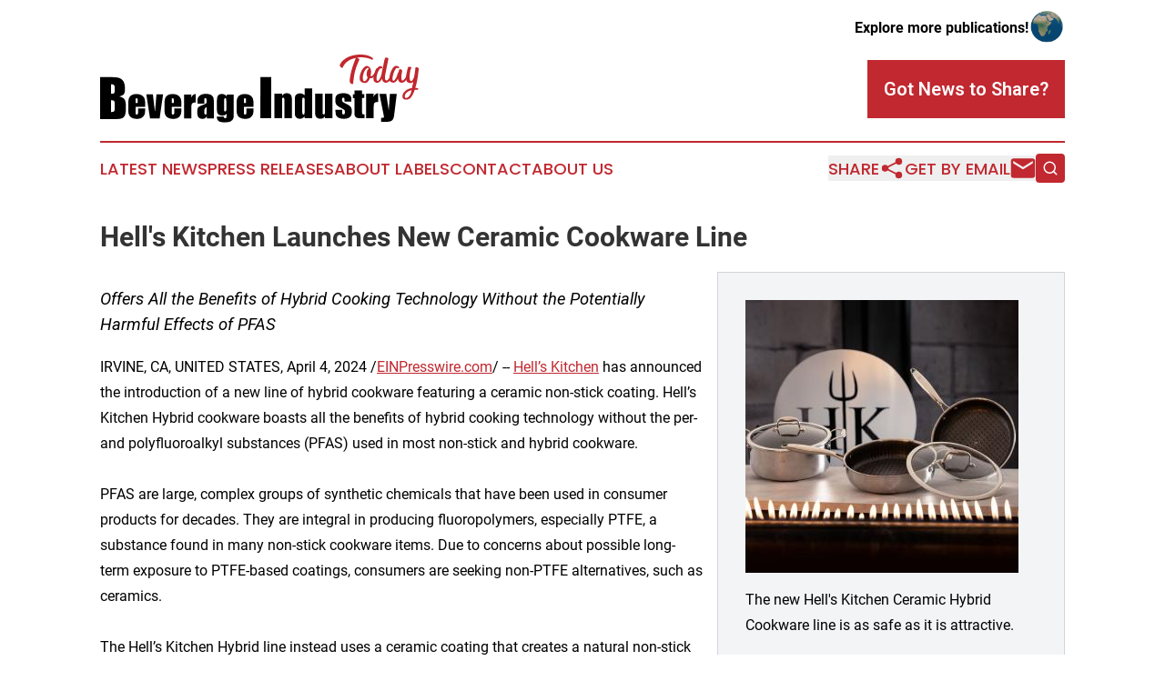

--- FILE ---
content_type: image/svg+xml
request_url: https://cdn.newsmatics.com/agp/sites/beverageindustrytoday-logo-1.svg
body_size: 17150
content:
<?xml version="1.0" encoding="UTF-8" standalone="no"?>
<!-- Generator: Adobe Illustrator 25.2.1, SVG Export Plug-In . SVG Version: 6.00 Build 0)  -->

<svg
   xmlns:dc="http://purl.org/dc/elements/1.1/"
   xmlns:cc="http://creativecommons.org/ns#"
   xmlns:rdf="http://www.w3.org/1999/02/22-rdf-syntax-ns#"
   xmlns:svg="http://www.w3.org/2000/svg"
   xmlns="http://www.w3.org/2000/svg"
   xmlns:sodipodi="http://sodipodi.sourceforge.net/DTD/sodipodi-0.dtd"
   xmlns:inkscape="http://www.inkscape.org/namespaces/inkscape"
   version="1.1"
   id="Layer_1"
   x="0px"
   y="0px"
   viewBox="0 0 368.39999 79.236069"
   xml:space="preserve"
   sodipodi:docname="beverageindustrytoday-logo-b15-SVG_cropped.svg"
   width="368.39999"
   height="79.236069"
   inkscape:version="0.92.3 (2405546, 2018-03-11)"><metadata
   id="metadata55"><rdf:RDF><cc:Work
       rdf:about=""><dc:format>image/svg+xml</dc:format><dc:type
         rdf:resource="http://purl.org/dc/dcmitype/StillImage" /></cc:Work></rdf:RDF></metadata><defs
   id="defs53" /><sodipodi:namedview
   pagecolor="#ffffff"
   bordercolor="#666666"
   borderopacity="1"
   objecttolerance="10"
   gridtolerance="10"
   guidetolerance="10"
   inkscape:pageopacity="0"
   inkscape:pageshadow="2"
   inkscape:window-width="640"
   inkscape:window-height="480"
   id="namedview51"
   showgrid="false"
   inkscape:zoom="0.835"
   inkscape:cx="185.2"
   inkscape:cy="33.9"
   inkscape:window-x="0"
   inkscape:window-y="0"
   inkscape:window-maximized="0"
   inkscape:current-layer="Layer_1" />
<style
   type="text/css"
   id="style2">
	.st0{fill:#C1272D;}
</style>
<g
   id="g36"
   transform="translate(-14.8,-67.163932)">
	<path
   d="m 14.8,93.5 h 12.7 c 4,0 7.1,0.3 9.1,0.9 2.1,0.6 3.7,1.9 5,3.8 1.3,1.9 1.9,5 1.9,9.2 0,2.9 -0.4,4.9 -1.3,6 -0.9,1.1 -2.7,2 -5.3,2.6 2.9,0.7 4.9,1.8 6,3.3 1.1,1.5 1.6,3.9 1.6,7.1 v 4.5 c 0,3.3 -0.4,5.8 -1.1,7.4 -0.8,1.6 -2,2.7 -3.6,3.3 -1.7,0.6 -5.1,0.9 -10.2,0.9 H 14.8 Z m 12.7,8.4 v 10.9 c 0.5,0 1,0 1.3,0 1.3,0 2.1,-0.3 2.4,-0.9 0.3,-0.6 0.5,-2.4 0.5,-5.3 0,-1.5 -0.1,-2.6 -0.4,-3.2 -0.3,-0.6 -0.7,-1 -1.1,-1.2 -0.5,-0.2 -1.3,-0.3 -2.7,-0.3 z m 0,18.6 v 13.7 c 1.8,-0.1 2.9,-0.3 3.4,-0.8 0.5,-0.5 0.7,-1.7 0.7,-3.7 V 125 c 0,-2.1 -0.2,-3.4 -0.7,-3.8 -0.3,-0.4 -1.5,-0.7 -3.4,-0.7 z"
   id="path4"
   inkscape:connector-curvature="0" />
	<path
   d="m 66.7,128.1 h -11 v 6.1 c 0,1.3 0.1,2.1 0.3,2.4 0.2,0.4 0.5,0.5 1.1,0.5 0.6,0 1.1,-0.2 1.3,-0.7 0.2,-0.5 0.3,-1.4 0.3,-2.8 v -3.7 h 8.1 v 2.1 c 0,1.7 -0.1,3.1 -0.3,4 -0.2,0.9 -0.7,1.9 -1.5,3 -0.8,1.1 -1.8,1.8 -3,2.4 -1.2,0.5 -2.8,0.8 -4.6,0.8 -1.8,0 -3.4,-0.3 -4.8,-0.8 -1.4,-0.5 -2.5,-1.2 -3.2,-2.1 -0.8,-0.9 -1.3,-1.9 -1.6,-3 -0.3,-1.1 -0.4,-2.7 -0.4,-4.8 v -8.2 c 0,-2.4 0.3,-4.4 1,-5.8 0.7,-1.4 1.7,-2.5 3.2,-3.2 1.5,-0.8 3.2,-1.1 5.2,-1.1 2.4,0 4.4,0.5 5.9,1.4 1.6,0.9 2.6,2.1 3.3,3.6 0.6,1.5 0.9,3.6 0.9,6.3 v 3.6 z m -8.5,-4.6 v -2 c 0,-1.4 -0.1,-2.4 -0.2,-2.8 -0.2,-0.4 -0.5,-0.6 -0.9,-0.6 -0.6,0 -1,0.2 -1.1,0.5 -0.1,0.4 -0.2,1.3 -0.2,2.9 v 2 z"
   id="path6"
   inkscape:connector-curvature="0" />
	<path
   d="m 87.6,113.6 -4,28 H 72.5 l -4.3,-28 h 7.6 l 2.4,20.4 c 0.2,-1.5 0.5,-5.2 1,-11 0.2,-3.2 0.5,-6.4 0.8,-9.5 h 7.6 z"
   id="path8"
   inkscape:connector-curvature="0" />
	<path
   d="m 108.6,128.1 h -11 v 6.1 c 0,1.3 0.1,2.1 0.3,2.4 0.2,0.4 0.5,0.5 1.1,0.5 0.6,0 1.1,-0.2 1.3,-0.7 0.2,-0.5 0.3,-1.4 0.3,-2.8 v -3.7 h 8.1 v 2.1 c 0,1.7 -0.1,3.1 -0.3,4 -0.2,0.9 -0.7,1.9 -1.5,3 -0.8,1.1 -1.8,1.8 -3,2.4 -1.2,0.5 -2.8,0.8 -4.6,0.8 -1.8,0 -3.4,-0.3 -4.8,-0.8 -1.4,-0.5 -2.5,-1.2 -3.2,-2.1 -0.8,-0.9 -1.3,-1.9 -1.6,-3 -0.3,-1.1 -0.4,-2.7 -0.4,-4.8 v -8.2 c 0,-2.4 0.3,-4.4 1,-5.8 0.7,-1.4 1.7,-2.5 3.2,-3.2 1.5,-0.8 3.2,-1.1 5.2,-1.1 2.4,0 4.4,0.5 5.9,1.4 1.6,0.9 2.6,2.1 3.3,3.6 0.6,1.5 0.9,3.6 0.9,6.3 v 3.6 z m -8.6,-4.6 v -2 c 0,-1.4 -0.1,-2.4 -0.2,-2.8 -0.2,-0.4 -0.5,-0.6 -0.9,-0.6 -0.6,0 -1,0.2 -1.1,0.5 -0.1,0.4 -0.2,1.3 -0.2,2.9 v 2 z"
   id="path10"
   inkscape:connector-curvature="0" />
	<path
   d="m 120.3,113.6 -0.3,3.7 c 1.2,-2.6 3,-4 5.4,-4.2 v 9.9 c -1.6,0 -2.7,0.2 -3.4,0.6 -0.7,0.4 -1.2,1 -1.4,1.8 -0.2,0.8 -0.3,2.5 -0.3,5.2 v 11.1 h -8.5 v -28 h 8.5 z"
   id="path12"
   inkscape:connector-curvature="0" />
	<path
   d="m 135.3,124.4 h -8 v -1.9 c 0,-2.2 0.2,-3.8 0.7,-5 0.5,-1.2 1.5,-2.2 3,-3.1 1.5,-0.9 3.5,-1.4 5.9,-1.4 2.9,0 5.1,0.5 6.5,1.5 1.5,1 2.3,2.3 2.6,3.8 0.3,1.5 0.4,4.5 0.4,9.2 v 14.1 h -8.3 v -2.5 c -0.5,1 -1.2,1.8 -2,2.3 -0.8,0.5 -1.8,0.8 -2.9,0.8 -1.5,0 -2.9,-0.4 -4.1,-1.3 -1.2,-0.9 -1.9,-2.7 -1.9,-5.5 v -2.3 c 0,-2.1 0.3,-3.5 1,-4.3 0.7,-0.8 2.3,-1.6 4.9,-2.7 2.8,-1.1 4.3,-1.8 4.5,-2.2 0.2,-0.4 0.3,-1.2 0.3,-2.3 0,-1.5 -0.1,-2.4 -0.3,-2.9 -0.2,-0.4 -0.6,-0.7 -1.1,-0.7 -0.6,0 -0.9,0.2 -1.1,0.6 -0.1,0.4 -0.2,1.3 -0.2,2.9 v 2.9 z m 2.7,3.9 c -1.4,1 -2.2,1.8 -2.4,2.5 -0.2,0.7 -0.3,1.6 -0.3,2.9 0,1.4 0.1,2.4 0.3,2.8 0.2,0.4 0.6,0.6 1.1,0.6 0.5,0 0.9,-0.2 1,-0.5 0.2,-0.3 0.2,-1.2 0.2,-2.6 v -5.7 z"
   id="path14"
   inkscape:connector-curvature="0" />
	<path
   d="m 169.3,113.6 v 21.6 c 0,2.9 -0.1,4.8 -0.2,5.6 -0.1,0.9 -0.6,1.8 -1.4,2.7 -0.8,0.9 -2,1.7 -3.4,2.2 -1.5,0.5 -3.3,0.7 -5.5,0.7 -2.7,0 -4.9,-0.5 -6.5,-1.4 -1.6,-0.9 -2.5,-2.7 -2.6,-5.4 h 8.3 c 0,1.2 0.4,1.9 1.4,1.9 0.6,0 1.1,-0.2 1.3,-0.6 0.2,-0.4 0.3,-1.2 0.3,-2.4 v -2.1 c -0.7,0.7 -1.5,1.2 -2.3,1.5 -0.8,0.3 -1.7,0.5 -2.5,0.5 -1.5,0 -2.8,-0.3 -3.8,-0.9 -1,-0.6 -1.7,-1.4 -2,-2.4 -0.4,-1 -0.5,-2.4 -0.5,-4.3 v -10.2 c 0,-2.7 0.5,-4.6 1.4,-5.7 1,-1.2 2.4,-1.8 4.4,-1.8 1.1,0 2,0.2 2.9,0.7 0.9,0.4 1.7,1.1 2.4,2 l 0.6,-2.1 h 7.7 z m -8.6,7.4 c 0,-1.3 -0.1,-2.1 -0.2,-2.4 -0.1,-0.4 -0.5,-0.5 -1,-0.5 -0.5,0 -0.8,0.2 -1,0.6 -0.2,0.4 -0.3,1.2 -0.3,2.4 v 9.4 c 0,1.3 0.1,2.1 0.2,2.4 0.2,0.4 0.5,0.6 1,0.6 0.6,0 0.9,-0.2 1.1,-0.7 0.2,-0.5 0.3,-1.5 0.3,-3.1 V 121 Z"
   id="path16"
   inkscape:connector-curvature="0" />
	<path
   d="m 192,128.1 h -11 v 6.1 c 0,1.3 0.1,2.1 0.3,2.4 0.2,0.4 0.5,0.5 1.1,0.5 0.6,0 1.1,-0.2 1.3,-0.7 0.2,-0.5 0.3,-1.4 0.3,-2.8 v -3.7 h 8.1 v 2.1 c 0,1.7 -0.1,3.1 -0.3,4 -0.2,0.9 -0.7,1.9 -1.5,3 -0.8,1.1 -1.8,1.8 -3,2.4 -1.2,0.5 -2.8,0.8 -4.6,0.8 -1.8,0 -3.4,-0.3 -4.8,-0.8 -1.4,-0.5 -2.5,-1.2 -3.2,-2.1 -0.8,-0.9 -1.3,-1.9 -1.6,-3 -0.3,-1.1 -0.4,-2.7 -0.4,-4.8 v -8.2 c 0,-2.4 0.3,-4.4 1,-5.8 0.7,-1.4 1.7,-2.5 3.2,-3.2 1.5,-0.8 3.2,-1.1 5.2,-1.1 2.4,0 4.4,0.5 5.9,1.4 1.6,0.9 2.6,2.1 3.3,3.6 0.6,1.5 0.9,3.6 0.9,6.3 v 3.6 z m -8.5,-4.6 v -2 c 0,-1.4 -0.1,-2.4 -0.2,-2.8 -0.2,-0.4 -0.5,-0.6 -0.9,-0.6 -0.6,0 -1,0.2 -1.1,0.5 -0.1,0.4 -0.2,1.3 -0.2,2.9 v 2 z"
   id="path18"
   inkscape:connector-curvature="0" />
	<path
   d="m 212.7,93.5 -0.1,48 h -12.5 l 0.1,-48 z"
   id="path20"
   inkscape:connector-curvature="0" />
	<path
   d="m 225.4,112.8 -0.2,2.6 c 0.6,-1.1 1.4,-1.8 2.3,-2.4 0.9,-0.5 2,-0.8 3.2,-0.8 1.5,0 2.7,0.4 3.7,1.1 1,0.7 1.6,1.6 1.8,2.7 0.3,1.1 0.4,2.9 0.4,5.4 v 20.1 h -8.7 v -19.9 c 0,-2 -0.1,-3.2 -0.2,-3.6 -0.1,-0.4 -0.5,-0.6 -1.1,-0.6 -0.6,0 -1,0.2 -1.2,0.7 -0.2,0.5 -0.2,1.8 -0.2,4 v 19.4 h -8.7 v -28.7 z"
   id="path22"
   inkscape:connector-curvature="0" />
	<path
   d="m 260,106.5 v 35 h -8.7 v -2.1 c -0.8,0.9 -1.7,1.5 -2.6,2 -0.9,0.4 -1.9,0.7 -2.9,0.7 -1.4,0 -2.5,-0.4 -3.5,-1.1 -1,-0.7 -1.6,-1.5 -1.9,-2.5 -0.3,-0.9 -0.4,-2.5 -0.4,-4.6 v -13.4 c 0,-2.2 0.1,-3.8 0.4,-4.7 0.3,-0.9 0.9,-1.7 1.9,-2.4 1,-0.7 2.2,-1 3.6,-1 1.1,0 2.1,0.2 3,0.6 0.9,0.4 1.7,1 2.5,1.8 v -8.1 h 8.6 z m -8.7,13.5 c 0,-1.1 -0.1,-1.8 -0.3,-2.1 -0.2,-0.4 -0.5,-0.5 -1.1,-0.5 -0.5,0 -0.9,0.2 -1,0.5 -0.2,0.3 -0.3,1 -0.3,2.2 v 14.1 c 0,1.2 0.1,1.9 0.3,2.3 0.2,0.4 0.5,0.6 1,0.6 0.6,0 0.9,-0.2 1.1,-0.6 0.2,-0.4 0.3,-1.4 0.3,-3 z"
   id="path24"
   inkscape:connector-curvature="0" />
	<path
   d="m 283.6,112.8 v 28.7 h -8.9 l 0.2,-2.4 c -0.6,1 -1.4,1.7 -2.2,2.2 -0.9,0.5 -1.9,0.7 -3.1,0.7 -1.3,0 -2.4,-0.2 -3.3,-0.7 -0.9,-0.5 -1.5,-1.1 -1.9,-1.8 -0.4,-0.8 -0.7,-1.6 -0.8,-2.4 -0.1,-0.8 -0.2,-2.5 -0.2,-4.9 v -19.4 h 8.7 v 19.5 c 0,2.2 0.1,3.6 0.2,4 0.1,0.4 0.5,0.6 1.1,0.6 0.6,0 1,-0.2 1.2,-0.6 0.1,-0.4 0.2,-1.8 0.2,-4.2 v -19.3 z"
   id="path26"
   inkscape:connector-curvature="0" />
	<path
   d="m 305.1,122 h -7.7 v -1.6 c 0,-1.3 -0.1,-2.2 -0.2,-2.5 -0.2,-0.4 -0.5,-0.5 -1.1,-0.5 -0.5,0 -0.9,0.2 -1.1,0.5 -0.2,0.3 -0.4,0.8 -0.4,1.5 0,0.9 0.1,1.5 0.2,1.9 0.1,0.4 0.5,0.9 1.1,1.4 0.6,0.5 1.9,1.2 3.8,2.1 2.5,1.2 4.2,2.4 5,3.5 0.8,1.1 1.2,2.7 1.2,4.8 0,2.3 -0.3,4.1 -0.9,5.3 -0.6,1.2 -1.6,2.1 -3,2.7 -1.4,0.6 -3.1,1 -5.1,1 -2.2,0 -4.1,-0.3 -5.7,-1 -1.6,-0.7 -2.7,-1.6 -3.3,-2.8 -0.6,-1.2 -0.9,-3 -0.9,-5.4 v -1.4 h 7.7 v 1.8 c 0,1.5 0.1,2.5 0.3,3 0.2,0.5 0.6,0.7 1.2,0.7 0.6,0 1.1,-0.2 1.3,-0.5 0.2,-0.3 0.4,-1 0.4,-2 0,-1.4 -0.2,-2.2 -0.5,-2.6 -0.3,-0.3 -2,-1.4 -5.1,-3.1 -2.6,-1.4 -4.1,-2.8 -4.7,-3.9 -0.6,-1.2 -0.8,-2.6 -0.8,-4.2 0,-2.3 0.3,-4 0.9,-5.1 0.6,-1.1 1.6,-1.9 3.1,-2.5 1.5,-0.6 3.1,-0.9 5.1,-0.9 1.9,0 3.5,0.2 4.9,0.7 1.3,0.5 2.4,1.1 3.1,1.9 0.7,0.8 1.1,1.5 1.3,2.2 0.2,0.7 0.2,1.7 0.2,3.2 v 1.8 z"
   id="path28"
   inkscape:connector-curvature="0" />
	<path
   d="m 317.8,108.9 v 4.5 h 2.4 v 4.5 h -2.4 v 15.4 c 0,1.9 0.1,2.9 0.3,3.2 0.2,0.3 1,0.3 2.4,0.3 v 4.6 H 317 c -2,0 -3.4,-0.1 -4.3,-0.2 -0.9,-0.2 -1.6,-0.5 -2.3,-1.1 -0.6,-0.6 -1.1,-1.3 -1.2,-2.1 -0.2,-0.8 -0.2,-2.6 -0.2,-5.4 V 118 h -1.9 v -4.5 H 309 V 109 h 8.8 z"
   id="path30"
   inkscape:connector-curvature="0" />
	<path
   d="m 331.2,112.8 -0.3,3.8 c 1.3,-2.7 3.1,-4.1 5.5,-4.3 v 10.1 c -1.6,0 -2.8,0.2 -3.5,0.6 -0.8,0.4 -1.2,1 -1.4,1.8 -0.2,0.8 -0.3,2.6 -0.3,5.3 v 11.3 h -8.7 v -28.7 h 8.7 z"
   id="path32"
   inkscape:connector-curvature="0" />
	<path
   d="m 357.9,112.8 -2.5,20.8 c -0.4,3.3 -0.7,5.5 -1,6.7 -0.3,1.2 -0.7,2.2 -1.3,3 -0.6,0.8 -1.5,1.4 -2.6,1.7 -1.1,0.4 -2.9,0.6 -5.3,0.6 h -5.3 V 141 c 1.4,0 2.2,-0.1 2.6,-0.2 0.4,-0.1 0.6,-0.4 0.6,-0.9 0,-0.2 -0.2,-1.2 -0.5,-3 l -4.8,-24 h 7.9 l 2.9,19.4 1.4,-19.4 h 7.9 z"
   id="path34"
   inkscape:connector-curvature="0" />
</g>
<g
   id="g48"
   transform="translate(-14.8,-67.163932)">
	<path
   class="st0"
   d="m 314.5,73.3 c -0.9,2.1 -1.7,4.1 -2.5,6 -0.8,1.9 -1.4,3.9 -2,6 -0.6,2.1 -1.1,4.4 -1.5,6.8 -0.4,2.4 -0.7,5.2 -1,8.3 -0.1,0.6 -0.3,1 -0.7,1.1 -0.4,0.1 -0.9,0 -1.4,-0.2 -0.5,-0.3 -1,-0.7 -1.4,-1.2 -0.4,-0.6 -0.6,-1.2 -0.6,-1.9 0.1,-2.5 0.5,-5 1,-7.5 0.5,-2.5 1.1,-5 1.8,-7.3 0.7,-2.4 1.4,-4.6 2.2,-6.7 0.8,-2.1 1.5,-4 2.1,-5.6 -1.7,0.4 -3.4,0.9 -5,1.5 -1.6,0.6 -3.1,1.5 -4.4,2.4 -1.3,1 -2.5,2.1 -3.5,3.4 -1,1.3 -1.8,2.7 -2.4,4.3 -0.8,-0.1 -1.5,-0.4 -2.2,-0.9 -0.6,-0.5 -1,-1.2 -1,-2.2 0.9,-2.3 2.2,-4.3 4.1,-5.9 1.9,-1.6 4,-3 6.3,-4 2.4,-1 4.9,-1.7 7.6,-2.1 2.7,-0.4 5.3,-0.5 7.8,-0.4 2.5,0.1 4.9,0.5 7,1.2 2.1,0.7 3.9,1.6 5.2,2.7 0.3,0.3 0.5,0.6 0.4,1 -0.1,0.4 -0.3,0.8 -0.6,1.3 -1.3,-0.7 -2.7,-1.2 -4.2,-1.7 -1.5,-0.5 -3,-0.8 -4.6,-1 -1.6,-0.2 -3.2,-0.3 -4.8,-0.3 -1.6,0 -3.2,0.2 -4.8,0.5 0.3,0.1 0.7,0.1 1.1,0.3 0.4,0.1 0.8,0.3 1.1,0.5 0.3,0.2 0.6,0.4 0.8,0.7 0.2,0.2 0.3,0.5 0.1,0.9 z"
   id="path38"
   inkscape:connector-curvature="0"
   style="fill:#c1272d" />
	<path
   class="st0"
   d="m 335.6,84.7 c -0.2,1.1 -0.5,2.3 -1,3.5 -0.5,1.2 -1,2.4 -1.8,3.4 -0.7,1 -1.6,1.9 -2.6,2.5 -1,0.6 -2.1,0.8 -3.4,0.7 -0.3,0.8 -0.7,1.5 -1.1,2.2 -0.4,0.7 -0.8,1.3 -1.3,1.8 -0.5,0.5 -1,0.9 -1.6,1.2 -0.6,0.3 -1.2,0.4 -1.8,0.4 -0.6,0 -1.2,-0.1 -2,-0.4 -0.8,-0.2 -1.5,-0.5 -2.1,-0.9 -0.9,-0.6 -1.4,-1.4 -1.7,-2.6 -0.3,-1.2 -0.3,-2.4 -0.1,-3.8 0.2,-1.4 0.5,-2.8 1.1,-4.3 0.6,-1.5 1.2,-2.8 2,-4 0.8,-1.2 1.7,-2.2 2.6,-2.9 0.9,-0.8 1.9,-1.1 2.9,-1.1 2.5,0.8 3.9,2.4 4.3,4.9 0.2,1 0.2,2.1 0.1,3.3 -0.1,1.3 -0.3,2.5 -0.6,3.8 0.8,0.2 1.6,0 2.3,-0.6 0.7,-0.6 1.3,-1.4 1.9,-2.3 0.5,-0.9 1,-1.8 1.3,-2.8 0.3,-1 0.6,-1.8 0.7,-2.3 0.1,-0.4 0.2,-0.6 0.4,-0.7 0.2,-0.1 0.4,-0.2 0.6,-0.1 0.2,0 0.4,0.2 0.6,0.4 0.3,0.1 0.3,0.4 0.3,0.7 z m -11.3,9.1 c -0.6,-0.5 -0.9,-1.2 -1.1,-2.2 -0.2,-1 -0.2,-2 0,-3.1 0.1,-1.1 0.4,-2 0.8,-3 0.4,-0.9 0.9,-1.5 1.5,-1.8 -0.2,-0.4 -0.4,-0.7 -0.6,-0.8 -0.3,-0.2 -0.6,-0.2 -0.9,-0.1 -0.8,0.3 -1.5,0.9 -2.2,1.8 -0.7,0.8 -1.2,1.8 -1.7,2.9 -0.5,1.1 -0.8,2.2 -1.1,3.4 -0.2,1.2 -0.4,2.3 -0.4,3.3 0,1 0.1,1.9 0.3,2.6 0.2,0.7 0.6,1.2 1.1,1.3 0.5,0.1 0.9,0.1 1.3,-0.1 0.4,-0.2 0.8,-0.5 1.2,-0.9 0.4,-0.4 0.7,-0.9 0.9,-1.5 0.5,-0.6 0.7,-1.2 0.9,-1.8 z"
   id="path40"
   inkscape:connector-curvature="0"
   style="fill:#c1272d" />
	<path
   class="st0"
   d="m 344.4,71.3 c 0.2,-0.3 0.5,-0.5 1,-0.6 0.4,-0.1 0.8,0 1.3,0.1 0.4,0.1 0.8,0.3 1.1,0.5 0.3,0.2 0.4,0.5 0.4,0.8 l -3.8,19.4 c -0.2,1.9 -0.2,3.3 0,4.2 0.2,0.9 0.5,1.5 1,1.7 0.5,0.2 1,0 1.7,-0.4 0.6,-0.5 1.2,-1.1 1.8,-1.9 0.6,-0.8 1.1,-1.8 1.5,-2.9 0.5,-1.1 0.7,-2.2 0.9,-3.4 0,-0.3 0.2,-0.5 0.4,-0.6 0.2,-0.1 0.5,-0.1 0.7,-0.1 0.2,0.1 0.5,0.2 0.6,0.4 0.2,0.2 0.2,0.5 0.1,0.8 -0.1,0.9 -0.4,2 -0.8,3.2 -0.4,1.2 -0.9,2.4 -1.5,3.5 -0.6,1.1 -1.4,2 -2.3,2.8 -0.9,0.8 -2,1.2 -3.1,1.2 -1.1,0.1 -2,-0.2 -2.7,-0.8 -0.7,-0.6 -1.2,-1.3 -1.5,-2.2 -0.1,-0.3 -0.2,-0.6 -0.3,-0.9 -0.1,-0.3 -0.2,-0.6 -0.2,-0.9 -0.1,0.3 -0.3,0.6 -0.4,0.9 -0.1,0.3 -0.3,0.6 -0.5,0.9 -0.5,0.9 -1.1,1.6 -2,2.2 -0.9,0.6 -1.8,0.9 -2.7,0.9 -0.6,0.1 -1,0 -1.4,-0.3 -0.4,-0.3 -0.9,-0.6 -1.5,-1 -0.6,-0.4 -0.9,-1 -1.1,-1.9 C 330.9,96 330.9,95 331,94 c 0.1,-1.1 0.3,-2.2 0.6,-3.2 0.3,-1.1 0.6,-2 0.9,-2.8 0.2,-0.5 0.5,-1.2 0.8,-1.9 0.4,-0.7 0.8,-1.5 1.3,-2.2 0.5,-0.7 1,-1.4 1.6,-1.9 0.6,-0.6 1.2,-1 1.9,-1.2 0.6,-0.2 1.1,-0.2 1.4,-0.1 0.4,0.1 0.8,0.4 1.4,0.8 0.2,0.2 0.4,0.4 0.4,0.6 0,0.3 0,0.5 -0.1,0.7 -0.1,0.2 -0.2,0.4 -0.4,0.5 -0.2,0.1 -0.4,0.1 -0.5,0.1 -0.5,-0.3 -1,-0.3 -1.4,0 -0.4,0.3 -1,1 -1.7,2.1 -0.6,1 -1.2,2.1 -1.6,3.5 -0.5,1.3 -0.8,2.6 -1,3.9 -0.2,1.3 -0.2,2.4 -0.1,3.3 0.1,0.9 0.4,1.5 0.9,1.8 0.3,0 0.6,-0.1 0.9,-0.3 0.3,-0.2 0.7,-0.5 1,-0.9 0.3,-0.4 0.7,-0.9 1,-1.5 0.3,-0.6 0.6,-1.2 0.9,-2 0.2,-0.5 0.4,-0.9 0.5,-1.4 0.1,-0.5 0.2,-0.9 0.4,-1.3 0.1,-0.3 0.2,-0.9 0.4,-1.9 0.2,-1 0.4,-2.1 0.7,-3.5 0.3,-1.3 0.6,-2.8 0.9,-4.3 0.3,-1.5 0.6,-2.9 0.9,-4.3 0.3,-1.3 0.5,-2.5 0.7,-3.5 0.4,-0.9 0.6,-1.5 0.7,-1.8 z"
   id="path42"
   inkscape:connector-curvature="0"
   style="fill:#c1272d" />
	<path
   class="st0"
   d="m 360.8,84.8 c 0.1,-0.4 0.4,-0.6 0.7,-0.6 0.4,0 0.8,0.1 1.2,0.2 0.4,0.2 0.7,0.4 1.1,0.8 0.3,0.3 0.4,0.6 0.4,0.9 l -0.9,5.4 c -0.2,1.9 -0.2,3.3 0,4.2 0.2,0.9 0.5,1.5 0.9,1.7 0.4,0.2 0.9,0 1.5,-0.4 0.6,-0.5 1.1,-1.1 1.7,-1.9 0.6,-0.8 1.1,-1.8 1.5,-2.9 0.4,-1.1 0.7,-2.2 0.8,-3.4 0,-0.3 0.2,-0.5 0.4,-0.6 0.2,-0.1 0.5,-0.1 0.7,-0.1 0.2,0.1 0.5,0.2 0.6,0.4 0.2,0.2 0.2,0.5 0.1,0.8 -0.1,0.9 -0.4,2 -0.8,3.2 -0.4,1.2 -0.9,2.4 -1.5,3.5 -0.6,1.1 -1.4,2 -2.3,2.8 -0.9,0.8 -2,1.2 -3.1,1.2 -1.1,0.1 -2,-0.2 -2.7,-0.8 -0.7,-0.6 -1.2,-1.3 -1.5,-2.2 -0.1,-0.3 -0.2,-0.6 -0.3,-0.9 -0.1,-0.3 -0.2,-0.6 -0.2,-0.9 -0.1,0.3 -0.3,0.6 -0.4,0.9 -0.1,0.3 -0.3,0.6 -0.5,0.9 -0.9,1.5 -2,2.5 -3.3,2.8 -1.3,0.4 -2.7,0.1 -4.3,-1 -0.6,-0.4 -0.9,-1 -1.1,-1.8 -0.2,-0.8 -0.2,-1.7 -0.1,-2.8 0.1,-1 0.3,-2 0.5,-3.1 0.2,-1 0.5,-2 0.8,-2.8 0.2,-0.7 0.6,-1.5 0.9,-2.3 0.4,-0.8 0.8,-1.6 1.2,-2.3 0.5,-0.7 1,-1.4 1.5,-1.9 0.6,-0.6 1.2,-1 1.8,-1.2 0.6,-0.3 1.3,-0.3 2,-0.2 0.7,0.1 1.5,0.6 2.2,1.2 0.4,0.3 0.5,0.6 0.5,0.8 -0.1,0.2 -0.2,0.4 -0.4,0.6 -0.2,0.1 -0.5,0.2 -0.8,0.2 -0.3,0 -0.5,0 -0.6,-0.2 -0.2,-0.1 -0.4,-0.2 -0.5,-0.3 -0.1,-0.1 -0.3,-0.1 -0.5,-0.1 -0.2,0.1 -0.4,0.2 -0.7,0.5 -0.3,0.3 -0.6,0.7 -1.1,1.4 -0.4,0.7 -0.8,1.4 -1.2,2.3 -0.4,0.9 -0.7,1.8 -1,2.7 -0.3,0.9 -0.5,1.9 -0.7,2.8 -0.2,0.9 -0.3,1.8 -0.3,2.5 0,0.8 0,1.4 0.1,1.9 0.1,0.5 0.4,0.9 0.7,1.1 0.3,0 0.6,-0.1 0.9,-0.3 0.3,-0.2 0.7,-0.6 1,-1 0.3,-0.4 0.7,-0.9 1,-1.5 0.3,-0.6 0.7,-1.2 1,-1.9 0.6,-1.3 1,-2.8 1.4,-4.2 0.9,-1.4 1.3,-2.8 1.7,-4.1 z"
   id="path44"
   inkscape:connector-curvature="0"
   style="fill:#c1272d" />
	<path
   class="st0"
   d="m 377,99 c -1,0.9 -2.1,1.4 -3.3,1.5 -0.5,0 -1,-0.1 -1.5,-0.3 -0.5,-0.2 -0.9,-0.4 -1.4,-0.6 -0.4,-0.2 -0.8,-0.5 -1.1,-0.8 -0.3,-0.3 -0.5,-0.6 -0.6,-0.9 -0.3,-1.1 -0.5,-2.4 -0.4,-3.9 0.1,-1.5 0.2,-3.1 0.5,-4.6 0.3,-1.5 0.6,-3 0.9,-4.4 0.4,-1.4 0.7,-2.4 1,-3.2 0.1,-0.2 0.4,-0.3 0.8,-0.4 0.4,-0.1 0.9,0 1.3,0 0.4,0.1 0.8,0.2 1.2,0.4 0.3,0.2 0.5,0.4 0.5,0.7 -0.2,0.3 -0.5,0.9 -0.8,1.7 -0.3,0.8 -0.5,1.7 -0.7,2.7 -0.2,1 -0.4,2.1 -0.5,3.3 -0.1,1.2 -0.2,2.2 -0.2,3.3 0,1 0.1,1.9 0.3,2.7 0.2,0.8 0.5,1.3 0.9,1.7 0.4,0.2 0.7,0.3 1.1,0.1 0.4,-0.2 0.7,-0.5 1.1,-1 0.4,-0.5 0.7,-1 1,-1.7 0.3,-0.6 0.6,-1.3 0.8,-1.9 0.5,-2.7 0.9,-4.8 1.1,-6.5 0.2,-1.7 0.4,-3.1 0.4,-4.1 0.1,-0.4 0.3,-0.6 0.7,-0.7 0.4,-0.1 0.8,-0.1 1.3,0 0.5,0.1 0.9,0.3 1.2,0.5 0.4,0.2 0.6,0.5 0.6,0.7 0,1.4 -0.1,3 -0.4,4.9 -0.2,1.9 -0.5,3.9 -0.8,6 -0.3,2.1 -0.7,4.2 -1.2,6.3 -0.5,2.1 -1,4 -1.5,5.7 0.5,0 0.9,0 1.3,0 0.4,0 0.9,0.1 1.4,0.1 0.3,0.1 0.5,0.2 0.7,0.4 0.1,0.2 0.2,0.5 0.1,0.7 -0.1,0.2 -0.2,0.5 -0.5,0.7 -0.3,0.2 -0.6,0.3 -1.1,0.2 -0.5,-0.1 -0.9,-0.1 -1.3,-0.1 -0.4,0 -0.8,0 -1.2,0 -0.6,1.9 -1.3,3.7 -2.1,5.3 -0.8,1.6 -1.7,3 -2.8,4.1 -0.5,0.6 -1.1,1 -1.8,1.4 -0.7,0.4 -1.5,0.6 -2.2,0.7 -0.8,0.1 -1.5,0.1 -2.2,0 -0.7,-0.1 -1.4,-0.4 -1.9,-0.8 -0.5,-0.4 -0.9,-1 -1.1,-1.7 -0.2,-0.7 -0.2,-1.6 0,-2.7 0.2,-0.9 0.6,-1.7 1.1,-2.6 0.6,-0.9 1.3,-1.7 2.2,-2.5 0.9,-0.8 2,-1.4 3.2,-2 1.2,-0.6 2.7,-0.9 4.3,-1.1 0.1,-0.6 0.3,-1.2 0.4,-1.7 0.1,-0.5 0.2,-1.1 0.4,-1.7 0.1,-0.6 0.2,-1.2 0.4,-1.8 0.1,-0.6 0.3,-1.3 0.4,-2.1 z m -3.7,15.2 c 0.3,-0.5 0.6,-1.2 0.9,-2.1 0.3,-0.9 0.6,-2.1 0.9,-3.4 -2.3,0.5 -4.2,1.4 -5.6,2.6 -1.4,1.2 -2.2,2.6 -2.3,4.2 -0.1,1 0.1,1.7 0.5,2 0.4,0.3 1,0.4 1.6,0.2 0.7,-0.2 1.4,-0.6 2.1,-1.2 0.7,-0.6 1.3,-1.4 1.9,-2.3 z"
   id="path46"
   inkscape:connector-curvature="0"
   style="fill:#c1272d" />
</g>
</svg>